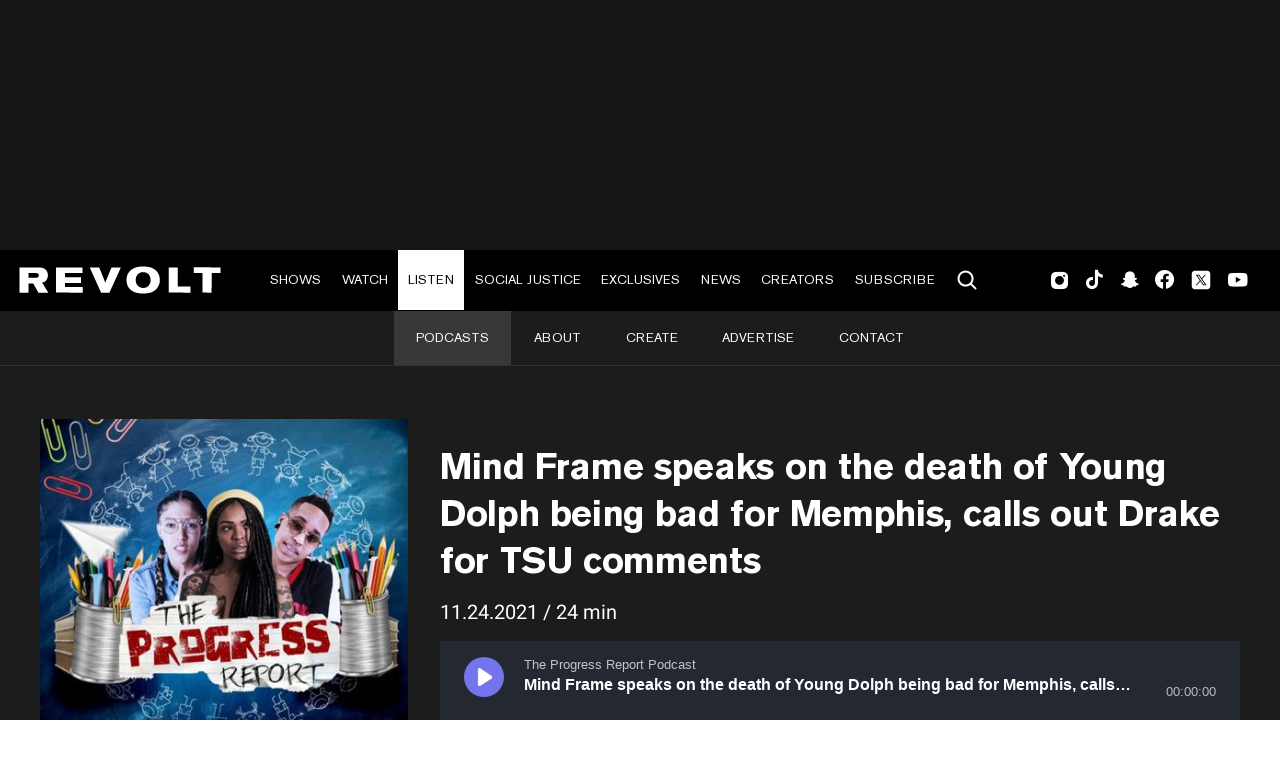

--- FILE ---
content_type: text/html; charset=utf-8
request_url: https://www.revolt.tv/podcasts/the-progress-report-podcast/mind-frame-speaks-on-the-death-of-young-dolph-being-bad-for-memphis-calls-out-drake-for-tsu-comments
body_size: 675
content:
<!DOCTYPE html>
<html>
  <head>
    <title>The Progress Report Podcast - %%podcast_episode%%</title>
    <link rel="canonical" href="https://www.revolt.tv/podcasts/the-progress-report-podcast/mind-frame-speaks-on-the-death-of-young-dolph-being-bad-for-memphis-calls-out-drake-for-tsu-comments">
    <meta name="description" content="Check out %%podcast_episode%% from The Progress Report Podcast on the REVOLT Podcast Network.">
    <meta property="og:title" content="The Progress Report Podcast - %%podcast_episode%%">
    <meta property="og:description" content="Check out %%podcast_episode%% from The Progress Report Podcast on the REVOLT Podcast Network.">
    <meta property="og:url" content="https://www.revolt.tv/podcasts/the-progress-report-podcast/mind-frame-speaks-on-the-death-of-young-dolph-being-bad-for-memphis-calls-out-drake-for-tsu-comments">
    <meta property="og:image" content="https://www.revolt.tv/default-meta-image.png?width=1200&#x26;format=pjpg&#x26;optimize=medium">
    <meta property="og:image:secure_url" content="https://www.revolt.tv/default-meta-image.png?width=1200&#x26;format=pjpg&#x26;optimize=medium">
    <meta name="twitter:card" content="summary_large_image">
    <meta name="twitter:title" content="The Progress Report Podcast - %%podcast_episode%%">
    <meta name="twitter:description" content="Check out %%podcast_episode%% from The Progress Report Podcast on the REVOLT Podcast Network.">
    <meta name="twitter:image" content="https://www.revolt.tv/default-meta-image.png?width=1200&#x26;format=pjpg&#x26;optimize=medium">
    <meta property="og:locale" content="en_US">
    <meta property="og:site_name" content="REVOLT">
    <meta property="og:type" content="website">
    <meta name="robots" content="index, follow">
    <meta name="template" content="podcasts">
    <meta name="viewport" content="width=device-width, initial-scale=1">
    <link rel="stylesheet" type="text/css" href="https://htlbid.com/v3/revolt.tv/htlbid.css">
    <script src="/scripts/lib-franklin.js" type="module"></script>
    <script src="/scripts/utils.js" type="module"></script>
    <script src="/scripts/dom-helpers.js" type="module"></script>
    <script src="/components/label-list.js" type="module"></script>
    <script src="/scripts/scripts.js" type="module"></script>
    <script src="/scripts/opensearch-query-builder.js" type="module" async></script>
    <link rel="stylesheet" href="/styles/styles.css">
    <link rel="icon" href="/icons/revolt-r-logo-32x32.png" sizes="32x32">
    <link rel="icon" href="/icons/revolt-r-logo-192x192.png" sizes="192x192">
    <link rel="apple-touch-icon" href="/icons/revolt-r-logo-180x180.png">
    <meta name="msapplication-TileImage" content="/icons/revolt-r-logo-270x270.png">
    <meta name="viewport" content="height=device-height, width=device-width, initial-scale=1.0, minimum-scale=1.0, target-densitydpi=device-dpi"><!-- Google tag (gtag.js) -->
    <script async src="https://www.googletagmanager.com/gtag/js?id=G-1TTCGEWPDD"></script>
    <script>
  window.dataLayer = window.dataLayer || [];
  function gtag(){dataLayer.push(arguments);}
  gtag('js', new Date());

  gtag('config', 'G-1TTCGEWPDD');
</script>
  </head>
  <body>
    <header></header>
    <main>
      <div></div>
    </main>
    <footer></footer>
  </body>
</html>


--- FILE ---
content_type: text/html; charset=utf-8
request_url: https://www.revolt.tv/sidebars/podcasts-sidebar.plain.html
body_size: -170
content:

<div>
  <div class="ad section-hide-tablet section-hide-mobile">
    <div>
      <div>htlad-medium_rectangle_desktop</div>
    </div>
  </div>
</div>


--- FILE ---
content_type: image/svg+xml
request_url: https://www.revolt.tv/icons/footerTwitter.svg
body_size: 2
content:
<svg width="49" height="48" viewBox="0 0 49 48" fill="none" xmlns="http://www.w3.org/2000/svg">
<g id="Frame">
<path id="Vector" d="M26.031 21.7615L32.9297 13.5H31.2948L25.3032 20.6729L20.5194 13.5H15L22.2363 24.3476L15 33.01H16.6349L22.962 25.4352L28.0151 33.01H33.5345L26.031 21.7615ZM23.7912 24.4422L23.0576 23.3623L17.2241 14.7681H19.7361L24.4438 21.704L25.1764 22.7838L31.2957 31.7994H28.7848L23.7912 24.4422Z" fill="#D3D3D3"/>
</g>
</svg>


--- FILE ---
content_type: text/javascript
request_url: https://cdn-ext.spiny.ai/lib/pa/prod/sovereign/revolt/default/pandora.min.js
body_size: 589
content:

	/**
	
	 Build: sovereign/revolt/default
	 ID: 825e30113e87d656ac720774955f382d09ef38ee
	 Commit: undefined
	 Timestamp: Wed Jul 30 2025 20:30:12 GMT+0000 (Coordinated Universal Time)
	 
	*/
	(function(){
		var manifest = [{"assetUrl":"https://cdn-ext.spiny.ai/lib/pa/tags/v1.7.13/sovereign/revolt/default/ld.min.js","size":40524,"name":"ld","loadOrder":1},{"assetUrl":"https://cdn-ext.spiny.ai/lib/pa/tags/v1.7.13/sovereign/revolt/default/cj.min.js","size":37994,"name":"cj","loadOrder":1},{"assetUrl":"https://cdn-ext.spiny.ai/lib/pa/tags/v1.7.13/sovereign/revolt/default/dep.min.js","size":75821,"name":"dep","loadOrder":1},{"assetUrl":"https://cdn-ext.spiny.ai/lib/pa/tags/v1.7.13/sovereign/revolt/default/idep.min.js","size":148608,"name":"idep","loadOrder":5},{"assetUrl":"https://cdn-ext.spiny.ai/lib/pa/tags/v1.7.13/sovereign/revolt/default/or.min.js","size":206059,"name":"or","loadOrder":10},{"assetUrl":"https://cdn-ext.spiny.ai/lib/pa/tags/v1.7.13/sovereign/revolt/default/cre.min.js","size":11256,"name":"cre","loadOrder":10},{"assetUrl":"https://cdn-ext.spiny.ai/lib/pa/tags/v1.7.13/sovereign/revolt/default/main.min.js","size":54992,"name":"main","loadOrder":10000000}];
		window.spiny = window.spiny || {};
		window.spiny.libManifest = window.spiny.libManifest || manifest;
		var doc = window.document;
		for (var index = 0; index < manifest.length; index++) {
				var asset = manifest[index];
				var url = new URL(asset.assetUrl);
				var splitPath = url.pathname.split(".");
				if(doc.getElementById("spiny-dep-".concat(asset.name))){
					continue;
				}
				var ext = splitPath[splitPath.length - 1];
				var fileName = asset.assetUrl.split('/').pop()
				switch (ext) {
					case "js":
						if(document.querySelector("script[src*='" + fileName + "']")) break;
						var el = doc.createElement("script");
						el.src = asset.assetUrl;
						el.id = "spiny-dep-".concat(asset.name);
						el.async = true;
						var firstScript = doc.getElementsByTagName("script")[0];
						firstScript.parentNode.insertBefore(el, firstScript);
						break;
					case 'css':
					  if(document.querySelector("script[href*='" + fileName + "']")) break;
						var el = doc.createElement("link");
						el.href = asset.assetUrl;
						el.id = "spiny-dep-".concat(asset.name);
						el.rel = "stylesheet";
						doc.head.appendChild(el);
						break;
					default:
						break;
				}
		}
	})()
					

--- FILE ---
content_type: text/javascript; charset=utf-8
request_url: https://www.revolt.tv/templates/podcasts/podcastEpisodesList.js
body_size: 1210
content:
import {
  truncateString,
  stripHtml,
  buildStatsDivContent,
  getPodcastPathNameFromUrl,
} from './podcastHelperFunctions.js';

import { div, aside, span } from '../../scripts/dom-helpers.js';
import { loadFragment } from '../../scripts/scripts.js';
import { getAemBaseURL } from '../../scripts/utils.js';

function adTrigger(row) {
  setTimeout(() => {
    const adContainer = document.createElement('div');
    adContainer.className = 'ad-container';

    const adPlaceholder = document.createElement('div');
    adPlaceholder.className = 'htl-item htlad-in_content_ad_728x90';
    const adMobilePlaceholder = document.createElement('div');
    adMobilePlaceholder.className = 'htl-item htlad-medium_rectangle_mob_ad';

    adContainer.appendChild(adPlaceholder);
    adContainer.appendChild(adMobilePlaceholder);

    row.parentNode.insertBefore(adContainer, row.nextSibling);
  }, 100);
}

function adTriggerBefore(row) {
  setTimeout(() => {
    const adContainer = document.createElement('div');
    adContainer.className = 'ad-container';

    const adPlaceholder = document.createElement('div');
    adPlaceholder.className = 'htl-item htlad-in_content_ad_728x90';
    const adMobilePlaceholder = document.createElement('div');
    adMobilePlaceholder.className = 'htl-item htlad-medium_rectangle_mob_ad';

    adContainer.appendChild(adPlaceholder);
    adContainer.appendChild(adMobilePlaceholder);

    row.parentNode.insertBefore(adContainer, row);
  }, 100);
}

export function builtInjectAdPodcast(page) {
  const AdFrequency = 4;
  const IslastEpisode = 20;
  requestAnimationFrame(() => {
    const latestEpisodesDiv = document.querySelectorAll('.latest-episodes-div');
    const container = latestEpisodesDiv[page - 1];
    if (!container) return;

    const rows = container.querySelectorAll('.podcast-episode-items-div');
    if (!rows || rows.length === 0) {
      return;
    }
    rows.forEach((row, episodeId) => {
      if (page === 1) {
        if ((episodeId + 1) % AdFrequency === 0 && episodeId + 1 !== IslastEpisode) {
          adTrigger(row);
        }
      }

      if (page !== 1) {
        if (episodeId === 0) {
          adTriggerBefore(row);
        } else if ((episodeId + 1) % AdFrequency === 0 && episodeId + 1 !== IslastEpisode) {
          adTrigger(row);
        }
      }
    });
  });
}

export function buildEpisodeList(pathName, episodeList) {
  const latestEpisodesDiv = div({ class: 'latest-episodes-div' });
  episodeList.forEach((element) => {
    const podcastEpisodeItemsDiv = div({ class: 'podcast-episode-items-div' });
    const episodeSummary = truncateString(stripHtml(element.content), 200);

    const {
      episodeSeason, episodeNumber, publishedOn, episodeDuration,
    } = element;

    // eslint-disable-next-line max-len
    const episodeStats = buildStatsDivContent(episodeSeason, episodeNumber, publishedOn, episodeDuration);

    const url = `${getAemBaseURL()}/podcasts/${getPodcastPathNameFromUrl(pathName, 2)}${element.name}`;
    const episodeSummaryData = episodeSummary.replace(/\u00A0|&nbsp;/g, ' ');
    podcastEpisodeItemsDiv.innerHTML = `
      <div class="podcast-episode-item-div">
        <div class="podcast-episode-item-details">
          <a href="${url}"><h2 class="podcast-episode-title">${element.title}</h2></a>
          <div class="podcast-episod-stats">${episodeStats}</div>
          <p class="podcast-episode-summary">${episodeSummaryData}</p>
        </div>
        <a href="${url}">
          <div class="podcast-episode-item-play-button">
              <img aria-label="play" alt="play" src="/icons/podcastPlayButton.svg" />
          </div>
        </a>
      </div>
    `;
    latestEpisodesDiv.appendChild(podcastEpisodeItemsDiv);
  });
  return latestEpisodesDiv;
}

function buildLatestEpisodesDiv(episodeList) {
  const latestEpisodesWrapper = div({ class: 'latest-episodes-wrapper' });
  const latestEpisodesDiv = document.createDocumentFragment();
  latestEpisodesWrapper.innerHTML = "<h2 class='latest-episode-title'>Latest Episodes</h2>";
  requestAnimationFrame(() => {
    const latestEpisodeTitle = document.querySelector('.latest-episode-title');
    if (!latestEpisodeTitle) return;
    setTimeout(() => {
      const adContainer = document.createElement('div');
      adContainer.className = 'ad-container';
      const adPlaceholder = document.createElement('div');
      adPlaceholder.className = 'htl-item htlad-in_content_ad_728x90';
      const adMobilePlaceholder = document.createElement('div');
      adMobilePlaceholder.className = 'htl-item htlad-medium_rectangle_mob_ad';

      adContainer.appendChild(adPlaceholder);
      adContainer.appendChild(adMobilePlaceholder);
      latestEpisodeTitle.parentNode.insertBefore(adContainer, latestEpisodeTitle);
    }, 100);
  });
  const pathName = window.location.pathname;
  const episodeListDiv = buildEpisodeList(pathName, episodeList);
  latestEpisodesDiv.appendChild(episodeListDiv);
  latestEpisodesWrapper.appendChild(latestEpisodesDiv);
  latestEpisodesWrapper.appendChild(
    div(
      { class: 'load-more-episodes-btn' },
      'Load More',
      span({ class: 'button primary arrow-right' }),
    ),
  );
  return latestEpisodesWrapper;
}

function buildEpisodeListAd() {
  const episodeListAd = div({ class: 'section section-hide-desktop section-sm-well white-bg' });
  episodeListAd.innerHTML = `
    <div class="htl-item htlad-leaderboard_ad_728x90"></div>
    <div class="htl-item medium_rectangle_mob_ad tude-ads"></div>
  `;
  return episodeListAd;
}

function buildSidebar() {
  if (window.innerWidth > 768) {
    const sideBarAdDiv = aside({ class: 'sidebar-ad-div' });
    loadFragment('/sidebars/podcasts-sidebar').then((frag) => {
      sideBarAdDiv.appendChild(frag);
    });
    return sideBarAdDiv;
  }
  return null;
}

export default function buildLatestEpisodesAndAdDiv(episodeList) {
  const page = 1;
  const episodeListWrapper = div({ class: 'episode-list-wrapper' });
  const episodeListing = div({ class: 'podcast-episode-list-and-ad-div' }, buildLatestEpisodesDiv(episodeList), buildSidebar());
  builtInjectAdPodcast(page);
  episodeListWrapper.appendChild(buildEpisodeListAd());
  episodeListWrapper.appendChild(episodeListing);
  return episodeListWrapper;
}
